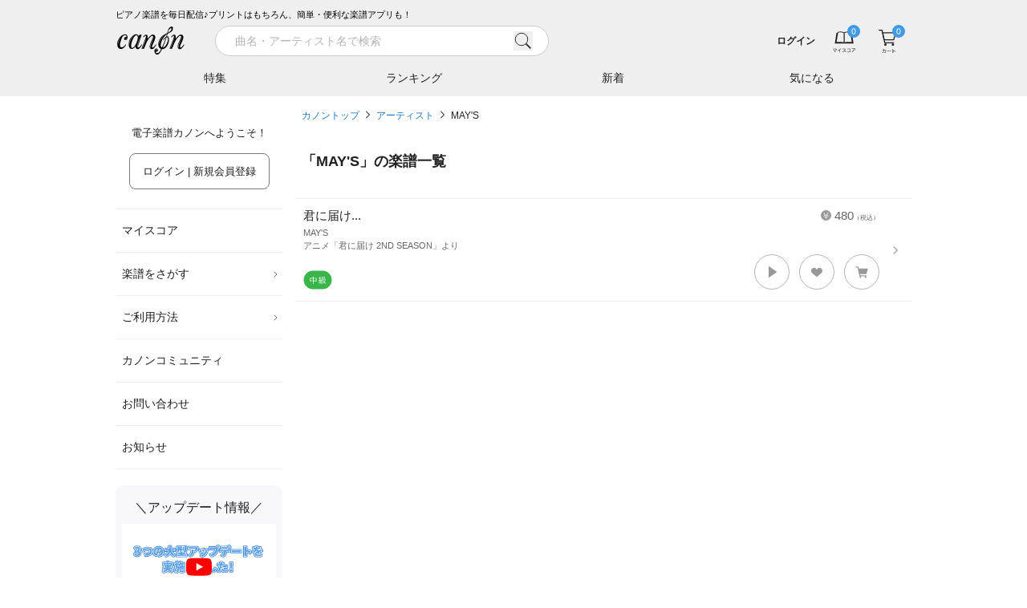

--- FILE ---
content_type: text/html; charset=utf-8
request_url: https://www.canon-score.com/artists/699
body_size: 9170
content:
<!DOCTYPE html><html lang="ja"><head><meta charSet="utf-8" data-next-head=""/><meta name="viewport" content="width=device-width,initial-scale=1.0,user-scalable=no,interactive-widget=resizes-content" data-next-head=""/><title data-next-head="">アーティスト「MAY&#x27;S」のピアノ楽譜 - 電子楽譜カノン</title><meta name="description" content="アーティスト「MAY&#x27;S」のピアノ楽譜は1曲あります。君に届け...（ソロ / 中級）。紙にプリント&amp;楽譜アプリで移調や再生も。無料で試聴できます。" data-next-head=""/><meta property="fb:app_id" content="101420457339731" data-next-head=""/><meta property="og:type" content="article" data-next-head=""/><meta property="og:url" content="https://www.canon-score.com/artists/699" data-next-head=""/><meta property="og:title" content="アーティスト「MAY&#x27;S」のピアノ楽譜 - 電子楽譜カノン" data-next-head=""/><meta property="og:image" content="https://cdn.canon-score.com/fe/img/ogp_190821.png" data-next-head=""/><meta property="og:description" content="アーティスト「MAY&#x27;S」のピアノ楽譜は1曲あります。君に届け...（ソロ / 中級）。紙にプリント&amp;楽譜アプリで移調や再生も。無料で試聴できます。" data-next-head=""/><meta name="twitter:card" content="summary" data-next-head=""/><meta name="twitter:site" content="@canon_score" data-next-head=""/><meta name="twitter:title" content="アーティスト「MAY&#x27;S」のピアノ楽譜 - 電子楽譜カノン" data-next-head=""/><meta name="twitter:description" content="アーティスト「MAY&#x27;S」のピアノ楽譜は1曲あります。君に届け...（ソロ / 中級）。紙にプリント&amp;楽譜アプリで移調や再生も。無料で試聴できます。" data-next-head=""/><link rel="canonical" href="https://www.canon-score.com/artists/699" data-next-head=""/><meta name="apple-mobile-web-app-title" content="カノン"/><link rel="apple-touch-icon" sizes="192x192" href="/apple-touch-icon.png"/><link rel="icon" href="/favicon.ico"/><link rel="preload" href="/_next/static/css/edb701671bf58df0.css" as="style"/><script type="application/ld+json" data-next-head="">{"@context":"http://schema.org","@type":"BreadcrumbList","itemListElement":[{"@type":"ListItem","position":1,"name":"カノントップ","item":"https://www.canon-score.com/"},{"@type":"ListItem","position":2,"name":"アーティスト","item":"https://www.canon-score.com/artists"},{"@type":"ListItem","position":3,"name":"MAY'S","item":"https://www.canon-score.com/artists/699"}]}</script><link rel="stylesheet" href="/_next/static/css/edb701671bf58df0.css" data-n-g=""/><noscript data-n-css=""></noscript><script defer="" noModule="" src="/_next/static/chunks/polyfills-42372ed130431b0a.js"></script><script src="/_next/static/chunks/webpack-ce3140c673c45e1d.js" defer=""></script><script src="/_next/static/chunks/framework-ce757b396f77691a.js" defer=""></script><script src="/_next/static/chunks/main-9e13c342207a0800.js" defer=""></script><script src="/_next/static/chunks/pages/_app-ef61f911f679fb33.js" defer=""></script><script src="/_next/static/chunks/4601-c758339f45159d72.js" defer=""></script><script src="/_next/static/chunks/pages/artists/%5Bslug%5D-8b283bbb9c5650e5.js" defer=""></script><script src="/_next/static/14qder_mmq7ERMUTWZ42-/_buildManifest.js" defer=""></script><script src="/_next/static/14qder_mmq7ERMUTWZ42-/_ssgManifest.js" defer=""></script><style id="__jsx-2183883309">input.jsx-2183883309::-webkit-input-placeholder{font-size:14px;}input.jsx-2183883309::-moz-placeholder{font-size:14px;}input.jsx-2183883309:-ms-input-placeholder{font-size:14px;}input.jsx-2183883309::placeholder{font-size:14px;}</style></head><body><script>0</script><link rel="preload" as="image" href="https://cdn.canon-score.com/fe/img/bar_btn_menu.svg"/><link rel="preload" as="image" href="https://cdn.canon-score.com/fe/img/logo_header_brk_88.svg"/><link rel="preload" as="image" href="https://cdn.canon-score.com/fe/img/bar_search_gry.svg"/><link rel="preload" as="image" href="https://cdn.canon-score.com/fe/img/bar_btn_myscore.svg"/><link rel="preload" as="image" href="https://cdn.canon-score.com/fe/img/bar_btn_myscore_hv.svg"/><link rel="preload" as="image" href="https://cdn.canon-score.com/fe/img/badges/header_number_00.svg"/><link rel="preload" as="image" href="https://cdn.canon-score.com/fe/img/bar_mouseover_myscore.svg"/><link rel="preload" as="image" href="https://cdn.canon-score.com/fe/img/bar_btn_cart.svg"/><link rel="preload" as="image" href="https://cdn.canon-score.com/fe/img/bar_btn_cart_hv.svg"/><link rel="preload" as="image" href="https://cdn.canon-score.com/fe/img/bar_mouseover_cart.svg"/><link rel="preload" as="image" href="https://cdn.canon-score.com/fe/img/gmenu_arrow_pc.svg"/><link rel="preload" as="image" href="https://cdn.canon-score.com/fe/img/menu_icon_triangle_blk.svg"/><link rel="preload" as="image" href="https://cdn.canon-score.com/fe/img/gmenu_close.svg"/><link rel="preload" as="image" href="https://cdn.canon-score.com/fe/img/breadcrumbs_arrow.svg"/><link rel="preload" as="image" href="https://cdn.canon-score.com/fe/img/score_en.svg"/><link rel="preload" as="image" href="https://cdn.canon-score.com/fe/img/ic36_level04.svg"/><link rel="preload" as="image" href="https://cdn.canon-score.com/fe/img/score_scorelist_heart_gry1.svg"/><link rel="preload" as="image" href="https://cdn.canon-score.com/fe/img/icon_tooltip_gry.svg"/><link rel="preload" as="image" href="https://cdn.canon-score.com/fe/img/score_scorelist_cart_gry1.svg"/><link rel="preload" as="image" href="https://cdn.canon-score.com/fe/img/footer_btn_accordion_open.svg"/><link rel="preload" as="image" href="https://cdn.canon-score.com/fe/img/icon_otherpage_gry.svg"/><link rel="preload" as="image" href="https://cdn.canon-score.com/fe/img/sns_link_line_gry.svg"/><link rel="preload" as="image" href="https://cdn.canon-score.com/fe/img/sns_link_facebook_gry.svg"/><link rel="preload" as="image" href="https://cdn.canon-score.com/fe/img/sns_link_youtube_gry.svg"/><link rel="preload" as="image" href="https://cdn.canon-score.com/fe/img/sns_link_x_gry.svg"/><link rel="preload" as="image" href="https://cdn.canon-score.com/fe/img/sns_link_instagram_gry.svg"/><div id="__next"><div class="break-words text-base text-gray-500"><header id="js-header" class="header fixed z-30 shadow-md inset-x-0 top-0"><div class="bg-gray-120 sm:pt-2.5"><div class="mx-auto max-w-screen-lg"><div class="ml-4 lg:ml-0 text-3xs text-black hidden sm:block">ピアノ楽譜を毎日配信♪プリントはもちろん、簡単・便利な楽譜アプリも！</div><div class="flex h-12.5 items-center bg-gray-120"><a href="#" id="js-sidebar-toggle" class="ml-2 flex-none p-2 lg:hidden"><img src="https://cdn.canon-score.com/fe/img/bar_btn_menu.svg" alt="メニュー" width="24" height="24" class="pointer-events-none"/></a><a class="flex-none" href="/"><img src="https://cdn.canon-score.com/fe/img/logo_header_brk_88.svg" alt="電子楽譜カノン" width="88" height="44" class="ml-0.5 lg:ml-0"/></a><div class="bg-gray-120 absolute -z-1 pt-px transition-transform duration-300 ease-out inset-x-0 bottom-0 transform-translate-y-full-1 lg:transform-none lg:static lg:z-auto lg:ml-7 lg:flex-1 lg:pt-0 lg:transition-none"><div class="lg:hidden"></div><div><div class="lg:transition-width lg:duration-300 lg:ease-in-out lg:w-120"><form class="relative w-full px-4 lg:px-2 lg:py-1.25" action="/scores/search"><div class="flex items-center"><div class="jsx-2183883309 relative flex-1"><input type="search" style="font-family:system-ui" placeholder="曲名・アーティスト名で検索" required="" class="jsx-2183883309 block appearance-none rounded-full bg-white bg-none text-base border border-gray-150 py-1.75 pl-6 pr-12 text-gray-800 placeholder-gray-200 w-full focus:outline-none" value=""/><button type="button" class="jsx-2183883309 -transform-translate-y-1/2 absolute right-5 top-1/2"><img src="https://cdn.canon-score.com/fe/img/bar_search_gry.svg" width="24" height="24" alt="検索" class="jsx-2183883309 inline-block align-top"/></button></div><a href="#" class="group ml-3 h-9 w-9 flex-none p-2 hidden lg:invisible lg:inline-block"><span class="inline-block h-5 w-5 bg-left bg-no-repeat group-hover:bg-right" style="background-image:url(https://cdn.canon-score.com/fe/img/search_btn_close_brk.svg);background-size:200% 100%"></span></a></div></form></div></div><div class="lg:absolute lg:-z-1 lg:bg-gray-120 lg:transition-transform lg:duration-300 lg:ease-out lg:inset-x-0 lg:bottom-0 lg:transform-translate-y-full-1"><div class="hidden lg:block"></div><div class="mx-auto max-w-screen-lg"><ul class="flex"><li class="min-w-0 flex-1 text-center"><a class="group relative block w-full truncate px-px py-3 text-sm text-gray-800 hover:opacity-70" href="/features">特集<span class="absolute w-full transform border-b-2 border-blue-550 transition ease-in-out bottom-0 left-0 scale-x-0 group-focus:scale-x-100 duration-300"></span></a></li><li class="min-w-0 flex-1 text-center"><a class="group relative block w-full truncate px-px py-3 text-sm text-gray-800 hover:opacity-70" href="/ranking">ランキング<span class="absolute w-full transform border-b-2 border-blue-550 transition ease-in-out bottom-0 left-0 scale-x-0 group-focus:scale-x-100 duration-300"></span></a></li><li class="min-w-0 flex-1 text-center"><a class="group relative block w-full truncate px-px py-3 text-sm text-gray-800 hover:opacity-70" href="/new_releases">新着<span class="absolute w-full transform border-b-2 border-blue-550 transition ease-in-out bottom-0 left-0 scale-x-0 group-focus:scale-x-100 duration-300"></span></a></li><li class="min-w-0 flex-1 text-center"><a class="group relative block w-full truncate px-px py-3 text-sm text-gray-800 hover:opacity-70" href="/clips">気になる<span class="absolute w-full transform border-b-2 border-blue-550 transition ease-in-out bottom-0 left-0 scale-x-0 group-focus:scale-x-100 duration-300"></span></a></li></ul></div></div></div><div class="relative flex min-w-0 flex-1 items-center lg:ml-auto lg:flex-none"><div class="group ml-auto min-w-0 max-w-40 flex-1 py-0.5 pl-3 text-right lg:inline-block"><a class="inline-block max-w-full p-2 align-middle text-4xs font-bold text-gray-800 hover:text-gray-400 sm:text-2xs" href="/login"><span class="brak-all block truncate">ログイン</span></a></div><ul class="relative flex flex-none"><li class="group"><a class="group relative block px-3 text-gray-500" href="/my_scores"><img src="https://cdn.canon-score.com/fe/img/bar_btn_myscore.svg" alt="マイスコア" width="32" height="32" class="inline-block group-hover:hidden"/><img src="https://cdn.canon-score.com/fe/img/bar_btn_myscore_hv.svg" alt="マイスコア" width="32" height="32" class="hidden group-hover:inline-block"/><img class="pointer-events-none absolute inline-block rounded-full bg-blue-500 -top-1 right-2" src="https://cdn.canon-score.com/fe/img/badges/header_number_00.svg" alt="0" width="16" height="16"/></a><a href="/my_scores"><div class="z-10 rounded-xl bg-white text-center shadow-lg transform-translate-y-full absolute -bottom-1 right-0 hidden w-68 px-5 pb-9 pt-11 lg:group-hover:block"><img src="https://cdn.canon-score.com/fe/img/bar_mouseover_myscore.svg" width="40" height="40" alt="" class="inline-block"/><div class="text-xs"><div class="mt-4 text-gray-900">購入した楽譜は<br/>マイスコアに保存されます</div></div></div></a></li><li class="group"><a class="group relative block px-3 text-gray-500" href="/cart"><img src="https://cdn.canon-score.com/fe/img/bar_btn_cart.svg" alt="カート" width="32" height="32" class="inline-block group-hover:hidden"/><img src="https://cdn.canon-score.com/fe/img/bar_btn_cart_hv.svg" alt="カート" width="32" height="32" class="hidden group-hover:inline-block"/><img class="pointer-events-none absolute inline-block rounded-full bg-blue-500 -top-1 right-2" src="https://cdn.canon-score.com/fe/img/badges/header_number_00.svg" alt="0" width="16" height="16"/></a><a href="/cart"><div class="z-10 rounded-xl bg-white text-center shadow-lg transform-translate-y-full absolute -bottom-1 right-0 hidden w-68 px-5 pb-9 pt-11 lg:group-hover:block"><img src="https://cdn.canon-score.com/fe/img/bar_mouseover_cart.svg" width="40" height="40" alt="" class="inline-block"/><div class="text-xs"><div class="mt-4 text-gray-900">カートに入れた楽譜が<br/>表示されます</div></div></div></a></li></ul></div></div></div></div></header><div class="mx-auto max-w-screen-lg"><div class="pt-36.5 sm:pt-43 lg:pt-33 lg:flex"><div class="fixed z-40 inset-0 lg:static lg:z-20 lg:flex-none pointer-events-none lg:pointer-events-auto"><div class="absolute bg-black opacity-0 transition-opacity duration-300 inset-0 lg:hidden"></div><div class="absolute flex max-w-full+4 border-l-16 border-white inset-y-0 -left-4 transition-transform duration-300 ease-in-out-elastic lg:static lg:mr-4 lg:block lg:w-52 lg:border-none lg:transition-none -transform-translate-x-full lg:transform-translate-0"><div class="w-80 flex-1 overflow-auto bg-white lg:w-auto lg:overflow-visible"><div class="py-6 text-xs text-gray-900"><p class="text-center">電子楽譜カノンへようこそ！</p><p class="mt-4 text-center"><a class="inline-block max-w-full overflow-hidden rounded-lg border text-center align-middle transition-colors duration-200 ease-out border-blue-500 bg-blue-500 px-4 py-3 text-xs text-white lg:border-gray-400 lg:bg-white lg:text-gray-900 hover:border-blue-500 hover:bg-blue-500 hover:text-white focus:border-blue-500 focus:bg-blue-500 focus:text-white" href="/login">ログイン | 新規会員登録<span class="lg:hidden"> (無料)</span></a></p></div><ul class="px-2 text-sm text-gray-900 lg:px-0"><li class="relative border-b border-gray-120 hover:bg-gray-50 border-t"><a class="block px-2 py-4" href="/my_scores">マイスコア</a></li><li class="relative border-b border-gray-120 hover:bg-gray-50"><a class="relative block py-4 pl-2 pr-4.5" href="#">楽譜をさがす<img class="-transform-translate-y-1/2 absolute right-1 top-1/2" src="https://cdn.canon-score.com/fe/img/gmenu_arrow_pc.svg" width="10" height="10" alt=""/></a><ul class="w-60 rounded-lg bg-white py-3 shadow-md transform-translate-x-full absolute z-40 -top-3 right-2500"><li><a class="block px-8 py-2.5 hover:bg-gray-50" href="/ranking">人気ランキング</a></li><li><a class="block px-8 py-2.5 hover:bg-gray-50" href="/new_releases">新着の楽譜</a></li><li><a class="block px-8 py-2.5 hover:bg-gray-50" href="/features">特集</a></li><li><a href="#" class="block px-8 py-2.5 hover:bg-gray-50">条件でさがす</a></li><li><a class="block px-8 py-2.5 hover:bg-gray-50" href="/genres">音楽ジャンル</a></li><li><a class="block px-8 py-2.5 hover:bg-gray-50" href="/levels">難易度でさがす</a></li><li><a class="block px-8 py-2.5 hover:bg-gray-50" href="/styles">演奏形態でさがす</a></li><li><a class="block px-8 py-2.5 hover:bg-gray-50" href="/upcomings">まもなく配信</a></li><li><a class="block px-8 py-2.5 hover:bg-gray-50" href="/requests/new">配信リクエスト</a></li></ul></li><li class="relative border-b border-gray-120 hover:bg-gray-50"><a class="relative block py-4 pl-2 pr-4.5" href="#">ご利用方法<img class="-transform-translate-y-1/2 absolute right-1 top-1/2" src="https://cdn.canon-score.com/fe/img/gmenu_arrow_pc.svg" width="10" height="10" alt=""/></a><ul class="w-60 rounded-lg bg-white py-3 shadow-md transform-translate-x-full absolute z-40 -top-3 right-2500"><li><a class="block px-8 py-2.5 hover:bg-gray-50" href="/usage">ご利用方法</a></li><li><a class="block px-8 py-2.5 hover:bg-gray-50" href="/plans">お得な月額プラン</a></li><li><a class="block px-8 py-2.5 hover:bg-gray-50" href="/about">はじめてのお客様</a></li><li><a class="block px-8 py-2.5 hover:bg-gray-50" href="/faq">よくあるご質問</a></li><li><a class="block px-8 py-2.5 hover:bg-gray-50" href="/viewer_app">カノン公式楽譜アプリ</a></li><li><a class="block px-8 py-2.5 hover:bg-gray-50" href="/selecting_scores">楽譜選びのポイント</a></li></ul></li><li class="relative border-b border-gray-120 hover:bg-gray-50"><a class="block px-2 py-4" href="/community">カノンコミュニティ</a></li><li class="relative border-b border-gray-120 hover:bg-gray-50"><a class="block px-2 py-4" href="/support">お問い合わせ</a></li><li class="relative border-b border-gray-120 hover:bg-gray-50"><a class="block px-2 py-4" href="/information">お知らせ</a></li></ul><div class="mx-2 mt-5 rounded-lg bg-purple-50 px-2 py-4 lg:mx-0"><div class="text-center text-lg text-gray-900">＼アップデート情報／</div><div class="mt-2"><button class="hover-to-shine relative block w-full pt-9/16"><img src="https://cdn.canon-score.com/fe/img/250806_updates_1280x720.jpg" alt="アプリ更新情報" width="320" height="180" class="absolute h-full w-full object-cover left-0 top-0" loading="lazy"/><img src="https://cdn.canon-score.com/fe/img/str_btn_youtube_play.svg" alt="" width="44" height="32" class="-transform-translate-1/2 absolute w-1/6 left-1/2 top-1/2" loading="lazy"/></button></div></div><div class="mx-2 mt-4 rounded-lg bg-purple-50 px-4 pb-5 pt-4 text-gray-800 lg:mx-0"><div class="text-center text-lg text-gray-900">今日はなんの日？</div><div class="mt-3 text-sm lg:text-2xs">1<!-- -->月<!-- -->18<!-- -->日(<!-- -->日<!-- -->)は</div><div class="mt-0.75 rounded-lg bg-white py-2 text-center text-2lg text-orange-500 lg:text-sm">都バスの日</div><div class="mt-3.5 text-sm lg:text-2xs">というわけで、本日の一曲！</div><ul class="mt-1.25"><li class="relative pl-3"><img src="https://cdn.canon-score.com/fe/img/menu_icon_triangle_blk.svg" alt="" width="4" height="8" class="-transform-translate-y-1/2 absolute left-0 top-1/2"/><a class="inline-block py-1.25 text-base text-blue-550 hover:text-blue-450 lg:text-xs" href="/scores/646">ねこバス</a></li></ul></div><div class="px-5 pb-8 lg:px-2"><a class="hover-to-shine mt-8 block overflow-hidden rounded-lg lg:mt-5" href="/annual_ranking/2025"><img src="https://cdn.canon-score.com/fe/img/bn_side_grandprix2025.jpg" alt="最も演奏された楽曲グランプリ2025" width="424" height="190" loading="lazy"/></a><a class="hover-to-shine mt-8 block overflow-hidden rounded-lg lg:mt-5" href="/plans"><img src="https://cdn.canon-score.com/fe/img/bn_side_monthly.jpg" alt="1曲あたり140円 たくさん購入する方は月額プランが断然お得！" width="424" height="190" loading="lazy"/></a><a class="hover-to-shine mt-8 block overflow-hidden rounded-lg lg:mt-5" href="/viewer_app"><img src="https://cdn.canon-score.com/fe/img/bn_side_app.jpg" alt="カノン公式楽譜アプリ" width="424" height="190" loading="lazy"/></a><a class="hover-to-shine mt-8 block overflow-hidden rounded-lg lg:mt-5" href="/selecting_scores"><img src="https://cdn.canon-score.com/fe/img/bn_side_point.jpg" alt="楽譜えらびのポイント" width="424" height="190" loading="lazy"/></a><a class="hover-to-shine mt-8 block overflow-hidden rounded-lg lg:mt-5" href="/promotion_posting_videos"><img src="https://cdn.canon-score.com/fe/img/bn_side_posting.jpg" alt="演奏動画をカノンに投稿しよう！" width="424" height="190" loading="lazy"/></a><a target="_blank" rel="noopener" href="https://www.funtap.co.jp/recruit" class="hover-to-shine mt-8 block overflow-hidden rounded-lg lg:mt-5"><img src="https://cdn.canon-score.com/fe/img/bn_side_recruit_2027.png" alt="RECRUIT 2027 自分と、だれかをハッピーに。" width="424" height="190" loading="lazy"/></a></div></div><div class="flex-none lg:hidden invisible"><a class="m-2 inline-block" href="#"><img src="https://cdn.canon-score.com/fe/img/gmenu_close.svg" width="32" height="32" alt="とじる"/></a></div></div></div><div class="min-h-100 px-2 pb-3 lg:flex-1" style="min-width:1em"><ol class="mb-8 text-2xs leading-loose"><li class="inline"><a class="text-blue-550 focus:underline hover:underline" href="/">カノントップ</a><img class="mx-2 inline-block align-baseline" src="https://cdn.canon-score.com/fe/img/breadcrumbs_arrow.svg" width="5" height="10" alt="&gt;"/></li><li class="inline"><a class="text-blue-550 focus:underline hover:underline" href="/artists">アーティスト</a><img class="mx-2 inline-block align-baseline" src="https://cdn.canon-score.com/fe/img/breadcrumbs_arrow.svg" width="5" height="10" alt="&gt;"/></li><li class="inline"><a class="text-gray-800 focus:underline hover:underline" href="/artists/699">MAY&#x27;S</a></li></ol><h1 class="text-xl font-bold text-gray-800 mb-8">「<!-- -->MAY&#x27;S<!-- -->」の楽譜一覧</h1><ul class="borderedList -mx-2"><li class="group relative"><span class="absolute block h-3.5 w-2 -translate-y-1/2 bg-left bg-no-repeat right-4 top-1/2 group-hover:bg-right" style="background-image:url(https://cdn.canon-score.com/fe/img/score_arrow.svg);background-size:200% 100%"></span><a class="score p-2.5 pr-10" href="/scores/910"><div class="score__body break-all"><span class="score__price"><img src="https://cdn.canon-score.com/fe/img/score_en.svg" width="13" height="13" alt="¥"/>480<span style="font-size:8px">（税込）</span></span><div class="score__title">君に届け...</div><div class="score__artist">MAY&#x27;S</div><div class="score__tieup">アニメ「君に届け 2ND SEASON」より</div></div><div class="flex flex-wrap-reverse justify-end pb-1 pt-0.75"><div class="mt-auto flex flex-wrap items-center mr-auto pt-0.75 flex-none"><span class="mr-1 inline-block w-9 flex-none"><img src="https://cdn.canon-score.com/fe/img/ic36_level04.svg" alt="中級" width="36" height="24"/></span><span class="mr-1 inline-block w-9 flex-none"></span><span class="mr-1 inline-block w-9 flex-none"></span></div><div class="flex flex-none items-center"><span class="group relative inline-block h-11 w-11 cursor-pointer rounded-full border-0.5 border-gray-200 bg-white focus-visible:shadow-button hover:shadow-button" role="button" aria-label="試聴する"><span class="absolute inline-block h-4.5 w-4.5 -translate-x-1/2 -translate-y-1/2 transform left-1/2 top-1/2 bg-cover bg-left bg-no-repeat group-focus-visible:bg-right group-hover:bg-right" style="background-image:url(https://cdn.canon-score.com/fe/img/score_listening.svg)"></span></span><span class="relative inline-block h-11 w-11 border-0.5 border-gray-200 ml-3 cursor-pointer rounded-full bg-white hover:shadow-button group-button" role="button" aria-label="気になる！"><img src="https://cdn.canon-score.com/fe/img/score_scorelist_heart_gry1.svg" alt="" width="18" height="18" class="absolute -translate-x-1/2 -translate-y-1/2 left-1/2 top-1/2"/><span class="pointer-events-none absolute -translate-x-1/2 -translate-y-full -top-3 left-1/2 whitespace-nowrap rounded bg-gray-550 py-1.25 pl-3 pr-2 text-center text-2xs text-white hidden">気になる！<span class="absolute -translate-x-1/2 translate-y-full bottom-0 left-1/2"><img src="https://cdn.canon-score.com/fe/img/icon_tooltip_gry.svg" alt="" width="10" height="8"/></span></span></span><span class="relative inline-block h-11 w-11 border-0.5 border-gray-200 ml-3 cursor-pointer rounded-full bg-white hover:shadow-button group-button" role="button" aria-label="カート"><img src="https://cdn.canon-score.com/fe/img/score_scorelist_cart_gry1.svg" alt="" width="18" height="18" class="absolute -translate-x-1/2 -translate-y-1/2 left-1/2 top-1/2"/></span></div></div></a></li></ul></div></div></div><footer class="mt-10 bg-gray-120"><div class="pt-4"><div class="mx-auto max-w-screen-lg"><div class="p-2 lg:px-0"><div class="px-2 md:flex"><div class="md:flex-1"><div class=""><div class="relative flex items-center py-4 text-gray-800 md:cursor-text"><span class="flex-1"><button class="-m-2 p-2">マイメニュー</button></span><span class="flex-none pr-2 md:hidden"><button class="-m-2 inline-block p-2"><img src="https://cdn.canon-score.com/fe/img/footer_btn_accordion_open.svg" class="pointer-events-none" width="13" height="13" alt="開く"/></button></span></div><ul class="transform-height overflow-y-hidden duration-200 ease-out" style="height:0"><li class="mb-3"><a class="text-sm md:text-xs text-gray-800 md:text-gray-500 hover:text-gray-300" href="/my_scores">マイスコア</a></li><li class="mb-3"><a class="text-sm md:text-xs text-gray-800 md:text-gray-500 hover:text-gray-300" href="/login">ログイン / 会員登録（無料）</a></li><li class="mb-3"><a class="text-sm md:text-xs text-gray-800 md:text-gray-500 hover:text-gray-300" href="/account">退会はこちら</a></li></ul></div></div><div class="md:flex-1"><div class=""><div class="relative flex items-center py-4 text-gray-800 md:cursor-text"><span class="flex-1"><button class="-m-2 p-2">楽譜ストア</button></span><span class="flex-none pr-2 md:hidden"><button class="-m-2 inline-block p-2"><img src="https://cdn.canon-score.com/fe/img/footer_btn_accordion_open.svg" class="pointer-events-none" width="13" height="13" alt="開く"/></button></span></div><ul class="transform-height overflow-y-hidden duration-200 ease-out" style="height:0"><li class="mb-3"><a class="text-sm md:text-xs text-gray-800 md:text-gray-500 hover:text-gray-300" href="/artists">アーティスト一覧</a></li><li class="mb-3"><a class="text-sm md:text-xs text-gray-800 md:text-gray-500 hover:text-gray-300" href="/songs">楽曲一覧</a></li><li class="mb-3"><a class="text-sm md:text-xs text-gray-800 md:text-gray-500 hover:text-gray-300" href="/levels">難易度別に探す</a></li><li class="mb-3"><a class="text-sm md:text-xs text-gray-800 md:text-gray-500 hover:text-gray-300" href="/features">特集</a></li><li class="mb-3"><a class="text-sm md:text-xs text-gray-800 md:text-gray-500 hover:text-gray-300" href="/upcomings">まもなく配信</a></li><li class="mb-3"><a class="text-sm md:text-xs text-gray-800 md:text-gray-500 hover:text-gray-300" href="/scores/with_fingerings">指番号対応の楽譜</a></li></ul></div></div><div class="md:flex-1"><div class="hidden md:block"><div class="relative flex items-center py-4 text-gray-800 md:cursor-text"><span class="flex-1"><button class="-m-2 p-2">カノンについて</button></span><span class="flex-none pr-2 md:hidden"><button class="-m-2 inline-block p-2"><img src="https://cdn.canon-score.com/fe/img/footer_btn_accordion_open.svg" class="pointer-events-none" width="13" height="13" alt="開く"/></button></span></div><ul class="transform-height overflow-y-hidden duration-200 ease-out" style="height:0"><li class="mb-3"><a class="text-sm md:text-xs text-gray-800 md:text-gray-500 hover:text-gray-300" href="/usage">ご利用方法</a></li><li class="mb-3"><a class="text-sm md:text-xs text-gray-800 md:text-gray-500 hover:text-gray-300" href="/plans">月額プラン</a></li><li class="mb-3"><a class="text-sm md:text-xs text-gray-800 md:text-gray-500 hover:text-gray-300" href="/about">はじめてのお客様</a></li><li class="mb-3"><a class="text-sm md:text-xs text-gray-800 md:text-gray-500 hover:text-gray-300" href="/faq">よくあるご質問</a></li></ul></div></div><div class="md:flex-1"><div class=""><div class="relative flex items-center py-4 text-gray-800 md:cursor-text"><span class="flex-1"><button class="-m-2 p-2">人気ジャンル</button></span><span class="flex-none pr-2 md:hidden"><button class="-m-2 inline-block p-2"><img src="https://cdn.canon-score.com/fe/img/footer_btn_accordion_open.svg" class="pointer-events-none" width="13" height="13" alt="開く"/></button></span></div><ul class="transform-height overflow-y-hidden duration-200 ease-out" style="height:0"><li class="mb-3"><a class="text-sm md:text-xs text-gray-800 md:text-gray-500 hover:text-gray-300" href="/scores/search/%E9%80%A3%E5%BC%BE">連弾</a></li><li class="mb-3"><a class="text-sm md:text-xs text-gray-800 md:text-gray-500 hover:text-gray-300" href="/scores/search/%E3%82%AF%E3%83%A9%E3%82%B7%E3%83%83%E3%82%AF">クラシック</a></li><li class="mb-3"><a class="text-sm md:text-xs text-gray-800 md:text-gray-500 hover:text-gray-300" href="/scores/search/%E4%BF%9D%E8%82%B2">保育</a></li><li class="mb-3"><a class="text-sm md:text-xs text-gray-800 md:text-gray-500 hover:text-gray-300" href="/scores/search/%E3%82%B8%E3%83%96%E3%83%AA">ジブリ</a></li><li class="mb-3"><a class="text-sm md:text-xs text-gray-800 md:text-gray-500 hover:text-gray-300" href="/scores/search/%E7%99%BA%E8%A1%A8%E4%BC%9A">発表会</a></li></ul></div></div><div class="md:flex-1"><div class=""><div class="relative flex items-center py-4 text-gray-800 md:cursor-text"><span class="flex-1"><button class="-m-2 p-2">人気アーティスト</button></span><span class="flex-none pr-2 md:hidden"><button class="-m-2 inline-block p-2"><img src="https://cdn.canon-score.com/fe/img/footer_btn_accordion_open.svg" class="pointer-events-none" width="13" height="13" alt="開く"/></button></span></div><ul class="transform-height overflow-y-hidden duration-200 ease-out" style="height:0"><li class="mb-3"><a class="text-sm md:text-xs text-gray-800 md:text-gray-500 hover:text-gray-300" href="/artists/1932">藤井風</a></li><li class="mb-3"><a class="text-sm md:text-xs text-gray-800 md:text-gray-500 hover:text-gray-300" href="/artists/mrsgreenapple">Mrs. GREEN APPLE</a></li><li class="mb-3"><a class="text-sm md:text-xs text-gray-800 md:text-gray-500 hover:text-gray-300" href="/artists/yorushika">ヨルシカ</a></li><li class="mb-3"><a class="text-sm md:text-xs text-gray-800 md:text-gray-500 hover:text-gray-300" href="/artists/yoasobi">YOASOBI</a></li><li class="mb-3"><a class="text-sm md:text-xs text-gray-800 md:text-gray-500 hover:text-gray-300" href="/artists/joehisaishi">久石譲</a></li></ul></div></div><div class="md:hidden"><div class=""><div class="relative flex items-center py-4 text-gray-800 md:cursor-text"><span class="flex-1"><button class="-m-2 p-2">会社概要・規約</button></span><span class="flex-none pr-2 md:hidden"><button class="-m-2 inline-block p-2"><img src="https://cdn.canon-score.com/fe/img/footer_btn_accordion_open.svg" class="pointer-events-none" width="13" height="13" alt="開く"/></button></span></div><ul class="transform-height overflow-y-hidden duration-200 ease-out" style="height:0"><li class="mb-3"><a target="_blank" rel="noopener" href="https://www.funtap.co.jp/" class="text-sm md:text-xs text-gray-800 md:text-gray-500 hover:text-gray-300">会社概要<img src="https://cdn.canon-score.com/fe/img/icon_otherpage_gry.svg" alt="" width="13" height="13" class="pointer-events-none mb-0.5 ml-2 inline-block"/></a></li><li class="mb-3"><a target="_blank" rel="noopener" href="https://www.funtap.co.jp/recruit" class="text-sm md:text-xs text-gray-800 md:text-gray-500 hover:text-gray-300">採用情報<img src="https://cdn.canon-score.com/fe/img/icon_otherpage_gry.svg" alt="" width="13" height="13" class="pointer-events-none mb-0.5 ml-2 inline-block"/></a></li><li class="mb-3"><a class="text-sm md:text-xs text-gray-800 md:text-gray-500 hover:text-gray-300" href="/policies/terms">利用規約</a></li><li class="mb-3"><a class="text-sm md:text-xs text-gray-800 md:text-gray-500 hover:text-gray-300" href="/policies/privacy">プライバシーポリシー</a></li><li class="mb-3"><a class="text-sm md:text-xs text-gray-800 md:text-gray-500 hover:text-gray-300" href="/asct">特定商取引法の表示</a></li><li class="mb-3"><a class="text-sm md:text-xs text-gray-800 md:text-gray-500 hover:text-gray-300" href="/licenses">著作権許諾番号</a></li><li class="mb-3"><a class="text-sm md:text-xs text-gray-800 md:text-gray-500 hover:text-gray-300" href="/sitemap">サイトマップ</a></li></ul></div></div></div><div class="mb-4 mt-6 hidden px-2 md:block"><span class="block border-t border-gray-140"></span><div class="flex flex-wrap items-center justify-center"><a target="_blank" rel="noopener" href="https://www.funtap.co.jp/" class="flex-none text-xs mt-3 hover:opacity-60">会社概要<img src="https://cdn.canon-score.com/fe/img/icon_otherpage_gry.svg" alt="" width="13" height="13" class="pointer-events-none mb-0.5 ml-2 inline-block"/></a><span class="mx-3 mt-3 inline-block h-3.5 flex-none border-l border-gray-140"></span><a target="_blank" rel="noopener" href="https://www.funtap.co.jp/recruit" class="flex-none text-xs mt-3 hover:opacity-60">採用情報<img src="https://cdn.canon-score.com/fe/img/icon_otherpage_gry.svg" alt="" width="13" height="13" class="pointer-events-none mb-0.5 ml-2 inline-block"/></a><span class="mx-3 mt-3 inline-block h-3.5 flex-none border-l border-gray-140"></span><a class="flex-none text-xs mt-3 hover:opacity-60" href="/policies/terms">利用規約</a><span class="mx-3 mt-3 inline-block h-3.5 flex-none border-l border-gray-140"></span><a class="flex-none text-xs mt-3 hover:opacity-60" href="/policies/privacy">プライバシーポリシー</a><span class="mx-3 mt-3 inline-block h-3.5 flex-none border-l border-gray-140"></span><a class="flex-none text-xs mt-3 hover:opacity-60" href="/asct">特定商取引法の表示</a><span class="mx-3 mt-3 inline-block h-3.5 flex-none border-l border-gray-140"></span><a class="flex-none text-xs mt-3 hover:opacity-60" href="/licenses">著作権許諾番号</a><span class="mx-3 mt-3 inline-block h-3.5 flex-none border-l border-gray-140"></span><a class="flex-none text-xs mt-3 hover:opacity-60" href="/sitemap">サイトマップ</a><span class="mx-3 mt-3 inline-block h-3.5 flex-none border-l border-gray-140 hidden"></span></div><span class="mt-3 block border-b border-gray-140"></span></div><div class="mb-5 mt-10 md:hidden"><div class="flex flex-wrap items-center justify-center text-sm"><a class="text-gray-800 hover:text-gray-800 focus:text-gray-800 mb-5 px-3 leading-none border-r border-gray-900" href="/usage">ご利用方法</a><a class="text-gray-800 hover:text-gray-800 focus:text-gray-800 mb-5 px-3 leading-none border-r border-gray-900" href="/about">初めてのお客様</a><a class="text-gray-800 hover:text-gray-800 focus:text-gray-800 mb-5 px-3 leading-none border-r border-gray-900" href="/information">お知らせ</a><a class="text-gray-800 hover:text-gray-800 focus:text-gray-800 mb-5 px-3 leading-none border-r border-gray-900" href="/plans">月額プラン</a><a class="text-gray-800 hover:text-gray-800 focus:text-gray-800 mb-5 px-3 leading-none border-r border-gray-900" href="/faq">よくあるご質問</a><a class="text-gray-800 hover:text-gray-800 focus:text-gray-800 mb-5 px-3 leading-none" href="/support">お問合せ</a></div></div></div></div></div><div class="bg-gray-120 py-2 text-white"><div class="mx-auto max-w-screen-lg"><div class="p-2"><div class="mb-3 flex flex-wrap items-center justify-center"><a class="px-4" href="/"><img src="https://cdn.canon-score.com/fe/img/logo_header_brk_88.svg" alt="Canon" width="88" height="44"/></a><span class="h-7.5 border-l border-gray-200 left-0 top-0"></span><div class="mt-1 px-4 text-gray-800">さあ、弾こう♪</div></div><div class="mb-3 text-center font-en-sans text-2xs text-gray-800">Copyright <!-- -->2026<!-- --> <a target="_blank" rel="noopener" href="https://www.funtap.co.jp/" class="focus:underline hover:underline">FunTap Co., Ltd.</a> <!-- -->All rights reserved.</div><ul class="-mx-2 -mt-1 flex flex-wrap justify-center"><li class="px-2 py-1"><a target="_blank" rel="noopener" href="http://nav.cx/2roWu6i"><img src="https://cdn.canon-score.com/fe/img/sns_link_line_gry.svg" alt="LINE" width="40" height="40"/></a></li><li class="px-2 py-1"><a target="_blank" rel="noopener" href="https://www.facebook.com/profile.php/?id=100057099609769"><img src="https://cdn.canon-score.com/fe/img/sns_link_facebook_gry.svg" alt="Facebook" width="40" height="40"/></a></li><li class="px-2 py-1"><a target="_blank" rel="noopener" href="https://www.youtube.com/channel/UCMXudRk9IcEsMHqCT0yT3HA"><img src="https://cdn.canon-score.com/fe/img/sns_link_youtube_gry.svg" alt="YouTube" width="40" height="40"/></a></li><li class="px-2 py-1"><a target="_blank" rel="noopener" href="https://www.twitter.com/CanonScore"><img src="https://cdn.canon-score.com/fe/img/sns_link_x_gry.svg" alt="X" width="40" height="40"/></a></li><li class="px-2 py-1"><a target="_blank" rel="noopener" href="https://www.instagram.com/canon_score/?igshid=YmMyMTA2M2Y%3D"><img src="https://cdn.canon-score.com/fe/img/sns_link_instagram_gry.svg" alt="Instagram" width="40" height="40"/></a></li></ul></div></div></div></footer></div></div><script id="__NEXT_DATA__" type="application/json">{"props":{"pageProps":{"slug":"699","initialReduxState":{"auth":{"isConfirmed":true,"confirmedAt":1768731476601},"artists":{"single":{"699":{"isRequesting":false,"data":{"id":699,"slug":"699","name":"MAY'S","nameKana":"めいず","scores":[{"id":910,"title":"君に届け...","titleKana":"きみにとどけ","artistName":"MAY'S","tieup":"アニメ「君に届け 2ND SEASON」より","level":4,"grade":null,"style":"ピアノ・ソロ","subStyle":null,"releaseDate":"2015-02-18","free":false,"price":480,"discount":0,"youtubeId":null,"hideTieupFromMeta":true,"hasFingerings":false,"m4aSampleSoundUrl":"https://cdn.canon-score.com/sounds/samples/100000910.m4a","oggSampleSoundUrl":"https://cdn.canon-score.com/sounds/samples/100000910.ogg","tags":[{"name":"アニメ"},{"name":"中級"},{"name":"MAY'S"}],"clipped":false,"inMyScores":false,"instruments":[],"instrumentList":[],"purchasableWithMonthlyPlan":true,"appStoreProductId":"price_480"}]},"fetchedAt":1768731476634,"status":200}},"list":{"isRequesting":false}},"popularGenres":{"list":{"isRequesting":false,"data":[{"name":"連弾"},{"name":"クラシック"},{"name":"保育"},{"name":"ジブリ"},{"name":"発表会"}],"fetchedAt":1768731476640,"status":200}},"carts":{"single":{"isRequesting":false,"data":{"orderItems":[],"invoice":{"scores":{"units":0,"amount":0},"planDiscount":{"units":0,"amount":0},"campaignDiscount":{"units":0,"amount":0},"total":{"amount":0}}},"fetchedAt":1768731476646,"status":200}},"anniversaries":{"single":{"isRequesting":false,"data":{"name":"都バスの日","scores":[{"id":646,"title":"ねこバス"}]},"fetchedAt":1768731476647,"status":200}},"popularArtists":{"list":{"isRequesting":false,"data":[{"id":1932,"slug":"1932","name":"藤井風","nameKana":"ふじいかぜ"},{"id":1650,"slug":"mrsgreenapple","name":"Mrs. GREEN APPLE","nameKana":"みせすぐりーんあっぷる"},{"id":1564,"slug":"yorushika","name":"ヨルシカ","nameKana":"よるしか"},{"id":1877,"slug":"yoasobi","name":"YOASOBI","nameKana":"よあそび"},{"id":27,"slug":"joehisaishi","name":"久石譲","nameKana":"ひさいしじょう"}],"fetchedAt":1768731476653,"status":200}},"pickedKeywords":{"list":{"isRequesting":false,"data":[{"keyword":"ダーリン"},{"keyword":"ぼくのたからもの"},{"keyword":"Soranji"},{"keyword":"満ちてゆく"},{"keyword":"人生のメリーゴーランド"},{"keyword":" IRIS OUT"},{"keyword":"トライ・エヴリシング"},{"keyword":"パッヘルベルのカノン"},{"keyword":"ともだちいいね"},{"keyword":"こたえあわせ"},{"keyword":"栄光の架橋"},{"keyword":"にじ"},{"keyword":"点描の唄"},{"keyword":"またね"},{"keyword":"JANE DOE"},{"keyword":"私"},{"keyword":"てをつなごう"},{"keyword":"きみイロ"},{"keyword":"君の願いが世界を輝かす"},{"keyword":"星に願いを"},{"keyword":"GOOD DAY"}],"fetchedAt":1768731476655,"status":200}},"myScores":{"list":{"meta":{"totalPages":1,"totalCount":1},"pages":{"1":{"isRequesting":false,"data":[{"id":26,"slug":"_sample26","scoreId":26,"title":"ノクターン第2番 変ホ長調","artistName":"F.Chopin","composerName":null,"writerName":null,"level":6,"grade":null,"style":"ピアノ・ソロ","subStyle":null,"free":true,"instrumentList":[],"instruments":[],"note":null,"thumbnailIsSet":false,"thumbnailUrl":"https://cdn.canon-score.com/images/my_scores/thumbnails/sample.jpg","hidden":false,"classicalMusic":true,"hasFingerings":true,"index":7,"addedAt":null,"updatedAt":"2025-07-27T11:49:45+09:00","filesUpdatedAt":"2025-02-05T17:31:00+09:00","purchasedAt":null,"viewerKey":"3f3c369ad4e77707d7c2"},{"id":7887,"slug":"_sample7887","scoreId":7887,"title":"花","artistName":"滝廉太郎","composerName":null,"writerName":null,"level":null,"grade":null,"style":"合唱","subStyle":"混声3部合唱","free":true,"instrumentList":[],"instruments":[],"note":null,"thumbnailIsSet":false,"thumbnailUrl":"https://cdn.canon-score.com/images/my_scores/thumbnails/sample.jpg","hidden":false,"classicalMusic":false,"hasFingerings":false,"index":6,"addedAt":null,"updatedAt":"2025-11-18T15:00:19+09:00","filesUpdatedAt":null,"purchasedAt":null,"viewerKey":"528f5f236d32f5805f73"},{"id":58,"slug":"_sample58","scoreId":58,"title":"エリーゼのために","artistName":"L.v.Beethoven","composerName":null,"writerName":null,"level":5,"grade":null,"style":"ピアノ・ソロ","subStyle":null,"free":true,"instrumentList":[],"instruments":[],"note":null,"thumbnailIsSet":false,"thumbnailUrl":"https://cdn.canon-score.com/images/my_scores/thumbnails/sample.jpg","hidden":false,"classicalMusic":true,"hasFingerings":true,"index":5,"addedAt":null,"updatedAt":"2024-02-19T15:07:59+09:00","filesUpdatedAt":"2024-02-19T15:07:59+09:00","purchasedAt":null,"viewerKey":"0f267902cce91a7d4254"},{"id":103,"slug":"_sample103","scoreId":103,"title":"メヌエット ト長調","artistName":"Christian Petzold","composerName":null,"writerName":null,"level":1,"grade":null,"style":"ピアノ・ソロ","subStyle":null,"free":true,"instrumentList":[],"instruments":[],"note":null,"thumbnailIsSet":false,"thumbnailUrl":"https://cdn.canon-score.com/images/my_scores/thumbnails/sample.jpg","hidden":false,"classicalMusic":true,"hasFingerings":true,"index":4,"addedAt":null,"updatedAt":"2024-02-16T18:26:27+09:00","filesUpdatedAt":"2024-02-16T18:26:27+09:00","purchasedAt":null,"viewerKey":"e34916985cc92ac5034d"},{"id":200,"slug":"_sample200","scoreId":200,"title":"ブルグミュラー25の練習曲15番 バラード","artistName":"F.Burgmuller","composerName":null,"writerName":null,"level":3,"grade":null,"style":"ピアノ・ソロ","subStyle":null,"free":true,"instrumentList":[],"instruments":[],"note":null,"thumbnailIsSet":false,"thumbnailUrl":"https://cdn.canon-score.com/images/my_scores/thumbnails/sample.jpg","hidden":false,"classicalMusic":true,"hasFingerings":true,"index":3,"addedAt":null,"updatedAt":"2025-04-04T10:14:14+09:00","filesUpdatedAt":"2025-04-03T18:56:00+09:00","purchasedAt":null,"viewerKey":"9f30018d61435bb20a9a"},{"id":275,"slug":"_sample275","scoreId":275,"title":"「ペール・ギュント」第1組曲より朝","artistName":"E.H.Grieg","composerName":null,"writerName":null,"level":5,"grade":null,"style":"ピアノ・ソロ","subStyle":null,"free":true,"instrumentList":[],"instruments":[],"note":null,"thumbnailIsSet":false,"thumbnailUrl":"https://cdn.canon-score.com/images/my_scores/thumbnails/sample.jpg","hidden":false,"classicalMusic":true,"hasFingerings":true,"index":2,"addedAt":null,"updatedAt":"2025-11-05T10:29:40+09:00","filesUpdatedAt":"2025-11-05T10:29:00+09:00","purchasedAt":null,"viewerKey":"54a86f24a0e98b5d4aed"},{"id":315,"slug":"_sample315","scoreId":315,"title":"Gavotte","artistName":"F.Gossec","composerName":null,"writerName":null,"level":4,"grade":null,"style":"ピアノ・ソロ","subStyle":null,"free":true,"instrumentList":[],"instruments":[],"note":null,"thumbnailIsSet":false,"thumbnailUrl":"https://cdn.canon-score.com/images/my_scores/thumbnails/sample.jpg","hidden":false,"classicalMusic":true,"hasFingerings":true,"index":1,"addedAt":null,"updatedAt":"2024-02-19T15:07:59+09:00","filesUpdatedAt":"2024-02-19T15:07:59+09:00","purchasedAt":null,"viewerKey":"472dee040bb263617896"}],"fetchedAt":1768731476661,"status":200}}},"update":{"isRequesting":false},"destroy":{"isRequesting":false}},"clips":{"list":{"meta":{"totalPages":0,"totalCount":0},"pages":{"1":{"isRequesting":false,"data":[],"fetchedAt":1768731476668,"status":200}}},"create":{"isRequesting":false},"destroy":{"isRequesting":false},"updatedClippedState":{},"clipsCount":0}}},"__N_SSP":true},"page":"/artists/[slug]","query":{"slug":"699"},"buildId":"14qder_mmq7ERMUTWZ42-","isFallback":false,"isExperimentalCompile":false,"gssp":true,"scriptLoader":[]}</script></body></html>

--- FILE ---
content_type: image/svg+xml
request_url: https://cdn.canon-score.com/fe/img/bar_search_gry.svg
body_size: 316
content:
<?xml version="1.0" encoding="UTF-8"?><svg id="parts" xmlns="http://www.w3.org/2000/svg" viewBox="0 0 24 24"><defs><style>.cls-1,.cls-2{fill:none;}.cls-3{fill:#333;}.cls-2{stroke:#333;stroke-miterlimit:10;}</style></defs><rect class="cls-1" width="24" height="24"/><g><circle class="cls-2" cx="10" cy="10" r="7.75"/><path class="cls-3" d="M17.42,14.22h2v7.41c0,.55-.45,1-1,1h0c-.55,0-1-.45-1-1v-7.41h0Z" transform="translate(-7.63 18.42) rotate(-45)"/></g></svg>

--- FILE ---
content_type: application/javascript; charset=UTF-8
request_url: https://www.canon-score.com/_next/static/14qder_mmq7ERMUTWZ42-/_buildManifest.js
body_size: 3715
content:
self.__BUILD_MANIFEST=function(s,e,a,c,t,n,i,u,o,r,p,d,g,m,l,b,k,f,h,y,j,_,w){return{__rewrites:{afterFiles:[],beforeFiles:[],fallback:[]},__routerFilterStatic:{numItems:0,errorRate:1e-4,numBits:0,numHashes:_,bitArray:[]},__routerFilterDynamic:{numItems:p,errorRate:1e-4,numBits:p,numHashes:_,bitArray:[]},"/":[u,n,w,"static/chunks/pages/index-594350ccee23cf41.js"],"/404":["static/chunks/pages/404-9e8bfa31244348fc.js"],"/500":["static/chunks/pages/500-6287d23a25864ef3.js"],"/_error":["static/chunks/pages/_error-1a7b83ca5f74907c.js"],"/about":["static/chunks/pages/about-a9a390e97f48076b.js"],"/account":[c,t,"static/chunks/pages/account-13288968c4789afd.js"],"/account/reconfirm":["static/chunks/pages/account/reconfirm-4f6296b946830064.js"],"/accounts/[accountId]/videos":["static/chunks/pages/accounts/[accountId]/videos-ef6dc8115e198ad7.js"],"/annual_ranking/2020":["static/chunks/pages/annual_ranking/2020-c47755505b95dd7b.js"],"/annual_ranking/[year]":["static/chunks/pages/annual_ranking/[year]-a75bc24056319319.js"],"/artists":["static/chunks/pages/artists-79a648d9bf20e0cc.js"],"/artists/[slug]":[s,"static/chunks/pages/artists/[slug]-8b283bbb9c5650e5.js"],"/asct":["static/chunks/pages/asct-7fb9db59fc33adf2.js"],"/auth/failure":["static/chunks/pages/auth/failure-05f9de0d15b99b2a.js"],"/auth/[provider]/callback":["static/chunks/pages/auth/[provider]/callback-c64e57ef893207ef.js"],"/awards/2020":["static/chunks/pages/awards/2020-99fb4cd5e2a24321.js"],"/awards/2021":["static/chunks/pages/awards/2021-91fa100a4f1afbcc.js"],"/campaign/paypay2023":["static/chunks/pages/campaign/paypay2023-84b4b398d2364c5e.js"],"/campaign/paypay2023-2":["static/chunks/pages/campaign/paypay2023-2-0fe788c355c54f42.js"],"/cart":["static/chunks/pages/cart-794807abc7b24e95.js"],"/cart/complete":["static/chunks/pages/cart/complete-bbef62cb1199141e.js"],"/cart/confirm/[payment]":["static/chunks/pages/cart/confirm/[payment]-a4ad1e06a0ac1848.js"],"/cart/credit_card/edit":[c,t,"static/chunks/pages/cart/credit_card/edit-9c7d12a624f413af.js"],"/cart/credit_card/new":[c,t,"static/chunks/pages/cart/credit_card/new-fb8f08f6cfd19e2c.js"],"/cart/payment":["static/chunks/pages/cart/payment-1331c89d94493c53.js"],"/chat":["static/chunks/pages/chat-5e4f807b581ae524.js"],"/clips":[s,"static/chunks/pages/clips-ddf56dbe5cd205ef.js"],"/community":[o,a,n,i,r,"static/chunks/pages/community-730facac723e9f58.js"],"/community/movies/genres/[slug]":[o,a,n,i,r,"static/chunks/pages/community/movies/genres/[slug]-123d7242ca86cdcb.js"],"/community/movies/levels/[id]":[o,a,n,i,r,"static/chunks/pages/community/movies/levels/[id]-e746ccd5c2b1c980.js"],"/community/movies/search/[keyword]":[u,a,n,"static/chunks/pages/community/movies/search/[keyword]-9b1a17ba8aaa8736.js"],"/community/movies/styles/[slug]":[o,a,n,i,r,"static/chunks/pages/community/movies/styles/[slug]-3bcb774ca8dbfe7b.js"],"/community/movies/[videoSlug]":[a,n,"static/chunks/pages/community/movies/[videoSlug]-2f98d9e68618e53e.js"],"/community/mvps/movies":[o,a,n,i,"static/chunks/pages/community/mvps/movies-9b455ebcf5c48ba2.js"],"/community/players":[a,"static/chunks/pages/community/players-e9284359c736c94d.js"],"/community/players/followings":[a,"static/chunks/pages/community/players/followings-3cbcd51a6fdb5e38.js"],"/community/players/[accountSlug]":["static/chunks/pages/community/players/[accountSlug]-425ab774b02bef5b.js"],"/community/players/[accountSlug]/movies":[a,n,r,"static/chunks/pages/community/players/[accountSlug]/movies-d39f2e26e0a69f6b.js"],"/community/studio/followers":[d,a,i,g,"static/chunks/pages/community/studio/followers-0088ba8cf4a1d24d.js"],"/community/studio/followings":[d,a,i,g,"static/chunks/pages/community/studio/followings-4b97d3cfcc218f36.js"],"/community/studio/movies":[d,a,i,g,"static/chunks/pages/community/studio/movies-a4b1e6754e95397e.js"],"/community/studio/notifications":[d,a,i,g,"static/chunks/pages/community/studio/notifications-6cd34d2f20a14e6d.js"],"/composers/[id]/[name]":[s,"static/chunks/pages/composers/[id]/[name]-54c306970947eaa8.js"],"/concert":["static/chunks/pages/concert-c33439ff0a6b3ff0.js"],"/faq":[u,l,"static/chunks/pages/faq-fab904d21516c295.js"],"/features":["static/chunks/pages/features-7e9b233b9f8545f3.js"],"/features/[slug]":[s,"static/chunks/pages/features/[slug]-ad864ffc53698ae8.js"],"/genres":["static/chunks/pages/genres-acfeb3e5f2f3c71b.js"],"/genres/[slug]":[s,"static/chunks/pages/genres/[slug]-ff6ef2171125fea3.js"],"/group_interview":[b,"static/chunks/pages/group_interview-282064561d0bed15.js"],"/group_interview/apply":[c,t,b,"static/chunks/pages/group_interview/apply-4a9f5d33001a47c7.js"],"/group_interview/apply/complete":[b,"static/chunks/pages/group_interview/apply/complete-ff854c4381a0929c.js"],"/information":[u,"static/chunks/pages/information-14449c6a8770eb99.js"],"/instruments/[slug]":[s,"static/chunks/pages/instruments/[slug]-617aa79a89163856.js"],"/levels":["static/chunks/pages/levels-afd9128931ec027d.js"],"/levels/[id]":[s,"static/chunks/pages/levels/[id]-f31e52fda2e94d0c.js"],"/licenses":["static/chunks/pages/licenses-16f602fafc50a113.js"],"/login":[c,t,"static/chunks/pages/login-19b423a878e5df72.js"],"/my_scores":[c,k,"static/chunks/2255-e514a295f4aae931.js",t,m,f,h,"static/chunks/pages/my_scores-40aa81b1dcda4ed8.js"],"/new_releases":[s,"static/chunks/pages/new_releases-d875287e3ce40602.js"],"/password/reset":[c,t,"static/chunks/pages/password/reset-b59d2812176f5869.js"],"/password/reset/request":[c,t,"static/chunks/pages/password/reset/request-c97ee9532c66116b.js"],"/plans":[u,"static/chunks/pages/plans-63d37a21c6181695.js"],"/playlists":[k,m,h,"static/chunks/pages/playlists-8e578e34f9ed1eae.js"],"/playlists/[slug]":[k,m,f,h,"static/chunks/pages/playlists/[slug]-f3d2805e664cf97f.js"],"/policies/privacy":[l,"static/chunks/pages/policies/privacy-c8b68bed86757d0b.js"],"/policies/terms":[y,"static/chunks/pages/policies/terms-c0c899da83842c2b.js"],"/promotion_posting_videos":["static/chunks/pages/promotion_posting_videos-3f93d978cdbdeadf.js"],"/purchases":["static/chunks/pages/purchases-58f6b3e604ef5e85.js"],"/ranking":[s,"static/chunks/pages/ranking-5619df603a03b14d.js"],"/ranking/[term]":[s,"static/chunks/pages/ranking/[term]-e404c37dd045088a.js"],"/receipts/[paymentToken]":["static/chunks/pages/receipts/[paymentToken]-636f6d429b2c7349.js"],"/repayments/callback":["static/chunks/pages/repayments/callback-0cbd9246714b68a6.js"],"/repayments/[paymentToken]":["static/chunks/pages/repayments/[paymentToken]-e3b0f5f8e07ff928.js"],"/repayments/[paymentToken]/credit_card/edit":[c,t,"static/chunks/pages/repayments/[paymentToken]/credit_card/edit-38a624e810b2a8fe.js"],"/repayments/[paymentToken]/credit_card/new":[c,t,"static/chunks/pages/repayments/[paymentToken]/credit_card/new-7c77da83a3b6c427.js"],"/repayments/[paymentToken]/payment_methods":["static/chunks/pages/repayments/[paymentToken]/payment_methods-651224073508ef85.js"],"/repayments/[paymentToken]/[paymentMethod]/confirm":["static/chunks/pages/repayments/[paymentToken]/[paymentMethod]/confirm-fff7811210d49d69.js"],"/requests/new":["static/chunks/pages/requests/new-1d47a52543b5682a.js"],"/resign":["static/chunks/pages/resign-e8a8ad2aa19eb69f.js"],"/scores/browses":[s,"static/chunks/pages/scores/browses-cf9f075c0573407a.js"],"/scores/recommendations":[s,"static/chunks/pages/scores/recommendations-9d67ad67e8e3cb62.js"],"/scores/search":[s,"static/chunks/pages/scores/search-fe9d55a6c74c64d7.js"],"/scores/search/[keyword]":[s,m,f,"static/chunks/pages/scores/search/[keyword]-fc66ba0f613eb333.js"],"/scores/with_fingerings":[s,"static/chunks/pages/scores/with_fingerings-e060bff7719cb745.js"],"/scores/[id]":[u,n,w,"static/chunks/pages/scores/[id]-26c05ce42721d43c.js"],"/selecting_scores":["static/chunks/pages/selecting_scores-10c7db6d66bfaf2d.js"],"/signup":[c,t,y,l,"static/chunks/pages/signup-ec6a2caf75aa4259.js"],"/signup/confirmation":["static/chunks/pages/signup/confirmation-f5cbf4019b34be53.js"],"/sitemap":["static/chunks/pages/sitemap-4a737ab1cb866b69.js"],"/songs":["static/chunks/pages/songs-5cbc730abd117c7d.js"],"/songs/[...id]":[s,"static/chunks/pages/songs/[...id]-adbbd35e98ff08ec.js"],"/styles":["static/chunks/pages/styles-2ab41e66140e801a.js"],"/styles/[slug]":[s,"static/chunks/pages/styles/[slug]-065f9a2cfb6d0d54.js"],"/subscribe/callback":["static/chunks/pages/subscribe/callback-1c6eed1a620eabcd.js"],"/subscribe/[plan]/[payment]":[y,"static/chunks/pages/subscribe/[plan]/[payment]-14e3bed25b450f0f.js"],"/subscription":["static/chunks/pages/subscription-0fd08a50d1dde529.js"],"/subscription/[plan]/credit_card/edit":[c,t,"static/chunks/pages/subscription/[plan]/credit_card/edit-5482c676f8801aee.js"],"/subscription/[plan]/credit_card/new":[c,t,"static/chunks/pages/subscription/[plan]/credit_card/new-559b0e8038c2393b.js"],"/subscription/[plan]/payment":["static/chunks/pages/subscription/[plan]/payment-67666a0e2e24f18f.js"],"/support":["static/chunks/pages/support-26ffea1db2831291.js"],"/tags/[name]":[s,"static/chunks/pages/tags/[name]-cd95b0d8c6a0c852.js"],"/transcribers/[slug]":[s,"static/chunks/pages/transcribers/[slug]-eb89f96b626f1d26.js"],"/unsubscribe":["static/chunks/pages/unsubscribe-6822f46689a7776c.js"],"/unsubscribe/[payment]/callback":["static/chunks/pages/unsubscribe/[payment]/callback-3588ac4a9fa3fbf4.js"],"/upcomings":["static/chunks/pages/upcomings-082d4ae31e9d7863.js"],"/usage":["static/chunks/pages/usage-e365ebf5205ce920.js"],"/usage/app":[e,"static/chunks/pages/usage/app-84df34db6020a633.js"],"/usage/community":[e,"static/chunks/pages/usage/community-63702e089b922a3e.js"],"/usage/download/android":[e,"static/chunks/pages/usage/download/android-c1a4b67bdcb80dd5.js"],"/usage/download/ipad":[e,"static/chunks/pages/usage/download/ipad-9c57168795075cb4.js"],"/usage/download/iphone":[e,"static/chunks/pages/usage/download/iphone-e42dbc31e3253452.js"],"/usage/download/print_home/wired":[e,"static/chunks/pages/usage/download/print_home/wired-d7cf34dbfd5c9ca4.js"],"/usage/download/print_home/wireless":[e,"static/chunks/pages/usage/download/print_home/wireless-386b1d83f4f7df78.js"],"/usage/download/print_konbini/famima_lawson":[e,"static/chunks/pages/usage/download/print_konbini/famima_lawson-d1a3e0588604c2b4.js"],"/usage/download/print_konbini/seven_eleven":[e,"static/chunks/pages/usage/download/print_konbini/seven_eleven-6a51d8bc0f145ed0.js"],"/usage/import_scores":[e,"static/chunks/pages/usage/import_scores-5122fdeaafcbf01e.js"],"/usage/my_scores":[e,"static/chunks/pages/usage/my_scores-8ec300df481990c0.js"],"/usage/plans":[e,"static/chunks/pages/usage/plans-a8aea713f43a17bd.js"],"/usage/purchase":[e,"static/chunks/pages/usage/purchase-2398ff31f9a96077.js"],"/usage/signup":[e,"static/chunks/pages/usage/signup-217cea6d3ec10068.js"],"/usage/transposition":[e,"static/chunks/pages/usage/transposition-0c977a0d9dd59bbe.js"],"/viewer_app":["static/chunks/pages/viewer_app-29671224156250a6.js"],"/writers/[id]/[name]":[s,"static/chunks/pages/writers/[id]/[name]-dbf606af4e851d9c.js"],sortedPages:["/","/404","/500","/_app","/_error","/about","/account","/account/reconfirm","/accounts/[accountId]/videos","/annual_ranking/2020","/annual_ranking/[year]","/artists","/artists/[slug]","/asct","/auth/failure","/auth/[provider]/callback","/awards/2020","/awards/2021","/campaign/paypay2023","/campaign/paypay2023-2","/cart","/cart/complete","/cart/confirm/[payment]","/cart/credit_card/edit","/cart/credit_card/new","/cart/payment","/chat","/clips","/community","/community/movies/genres/[slug]","/community/movies/levels/[id]","/community/movies/search/[keyword]","/community/movies/styles/[slug]","/community/movies/[videoSlug]","/community/mvps/movies","/community/players","/community/players/followings","/community/players/[accountSlug]","/community/players/[accountSlug]/movies","/community/studio/followers","/community/studio/followings","/community/studio/movies","/community/studio/notifications","/composers/[id]/[name]","/concert","/faq","/features","/features/[slug]","/genres","/genres/[slug]","/group_interview","/group_interview/apply","/group_interview/apply/complete","/information","/instruments/[slug]","/levels","/levels/[id]","/licenses","/login","/my_scores","/new_releases","/password/reset","/password/reset/request","/plans","/playlists","/playlists/[slug]","/policies/privacy","/policies/terms","/promotion_posting_videos","/purchases","/ranking","/ranking/[term]","/receipts/[paymentToken]","/repayments/callback","/repayments/[paymentToken]","/repayments/[paymentToken]/credit_card/edit","/repayments/[paymentToken]/credit_card/new","/repayments/[paymentToken]/payment_methods","/repayments/[paymentToken]/[paymentMethod]/confirm","/requests/new","/resign","/scores/browses","/scores/recommendations","/scores/search","/scores/search/[keyword]","/scores/with_fingerings","/scores/[id]","/selecting_scores","/signup","/signup/confirmation","/sitemap","/songs","/songs/[...id]","/styles","/styles/[slug]","/subscribe/callback","/subscribe/[plan]/[payment]","/subscription","/subscription/[plan]/credit_card/edit","/subscription/[plan]/credit_card/new","/subscription/[plan]/payment","/support","/tags/[name]","/transcribers/[slug]","/unsubscribe","/unsubscribe/[payment]/callback","/upcomings","/usage","/usage/app","/usage/community","/usage/download/android","/usage/download/ipad","/usage/download/iphone","/usage/download/print_home/wired","/usage/download/print_home/wireless","/usage/download/print_konbini/famima_lawson","/usage/download/print_konbini/seven_eleven","/usage/import_scores","/usage/my_scores","/usage/plans","/usage/purchase","/usage/signup","/usage/transposition","/viewer_app","/writers/[id]/[name]"]}}("static/chunks/4601-c758339f45159d72.js","static/chunks/2709-ec595796f53c48b6.js","static/chunks/1894-3891d8cdf433fec5.js","static/chunks/7011-57f35d1c068a8fb2.js","static/chunks/4587-2cb11a5695c40f0b.js","static/chunks/3717-80ea608389a71ac4.js","static/chunks/9164-62a5b9401da26941.js","static/chunks/8226-76cb6facad9a5e43.js","static/chunks/1708-9d8f75beac8797d1.js","static/chunks/3723-0d3a12dfc1c4392e.js",0,"static/chunks/6541-f5d91b88c3734087.js","static/chunks/2803-b9c89b907bfd8a5f.js","static/chunks/227-039ac51596598a01.js","static/chunks/370-2aebccb8cc40e475.js","static/chunks/6044-9bce3aa9402cdc9b.js","static/chunks/9086-f0a8d4b67808b927.js","static/chunks/3333-d35208a51e3d6797.js","static/chunks/4065-c176895af5e90afb.js","static/chunks/7812-b9dfeb5b6e106554.js",1e-4,NaN,"static/chunks/5592-e37ba33fcf766b9d.js"),self.__BUILD_MANIFEST_CB&&self.__BUILD_MANIFEST_CB();

--- FILE ---
content_type: application/javascript; charset=UTF-8
request_url: https://www.canon-score.com/_next/static/chunks/pages/artists/%5Bslug%5D-8b283bbb9c5650e5.js
body_size: 1626
content:
(self.webpackChunk_N_E=self.webpackChunk_N_E||[]).push([[5456],{2732:(t,s,r)=>{(window.__NEXT_P=window.__NEXT_P||[]).push(["/artists/[slug]",function(){return r(56299)}])},56299:(t,s,r)=>{"use strict";r.r(s),r.d(s,{__N_SSP:()=>_,default:()=>j});var e=r(67251),a=r(23745),i=r(29898),n=r(52672),c=r(69923),o=r(42969),l=r(89099),u=r(14232),p=r(31777),d=r(93615),h=r(56466),m=r(74175),g=r(58533),f=r(98717),b=r(96499),x=r(78244),A=r(37876);function v(){try{var t=!Boolean.prototype.valueOf.call(Reflect.construct(Boolean,[],function(){}))}catch(t){}return(v=function(){return!!t})()}var y=function(t){function s(){(0,e.A)(this,s);for(var t,r,a,c=arguments.length,l=Array(c),u=0;u<c;u++)l[u]=arguments[u];return r=s,a=[].concat(l),r=(0,n.A)(r),t=(0,i.A)(this,v()?Reflect.construct(r,a||[],(0,n.A)(this).constructor):r.apply(this,a)),(0,o.A)(t,"dispatchFetchArtistIfNeeded",function(){t.props.dispatch((0,x.wE)({slug:t.props.slug}))}),t}return(0,c.A)(s,t),(0,a.A)(s,[{key:"componentDidMount",value:function(){this.dispatchFetchArtistIfNeeded()}},{key:"componentDidUpdate",value:function(t){t.slug!==this.props.slug&&this.dispatchFetchArtistIfNeeded(),t.artist&&t.artist.isRequesting&&this.props.artist&&!this.props.artist.isRequesting&&this.props.artist.data&&this.props.artist.data.slug!==this.props.slug&&this.props.router.replace("/artists/".concat(this.props.artist.data.slug,"/"))}},{key:"render",value:function(){if(void 0===this.props.artist||void 0===this.props.artist.data||this.props.artist.isRequesting)return(0,A.jsx)(m.A,{});if(404===this.props.artist.status)return(0,A.jsx)(f.A,{});var t="アーティスト「".concat(this.props.artist.data.name,"」のピアノ楽譜"),s="".concat(t,"は").concat(this.props.artist.data.scores.length,"曲あります。")+(0,b.ju)(this.props.artist.data.scores)+b.Cm[1],r="/artists/".concat(this.props.slug);return(0,A.jsxs)(A.Fragment,{children:[(0,A.jsx)(b.Vs,{title:(0,b.Eq)(t),description:s,canonicalPath:r}),(0,A.jsx)(d.A,{links:[{url:"/",title:"カノントップ"},{url:"/artists",title:"アーティスト"},{url:"/artists/".concat(this.props.slug)+(/^[0-9]+$/.test(this.props.slug)?"":"/"),title:this.props.artist.data.name}]}),(0,A.jsxs)(h.A,{children:["「",this.props.artist.data.name,"」の楽譜一覧"]}),(0,A.jsx)(g.A,{scores:this.props.artist.data.scores})]})}}])}(u.Component),N=(0,p.Ng)(function(t,s){return{artist:t.artists.single[s.slug]}}),_=!0;let j=(0,l.withRouter)(N(y))},56466:(t,s,r)=>{"use strict";r.d(s,{A:()=>a});var e=r(37876);function a(t){var s=t.children,r=t.mb;return(0,e.jsx)("h1",{className:"text-xl font-bold text-gray-800"+"".concat(r?" ".concat(r):" mb-8"),children:s})}},93543:(t,s,r)=>{"use strict";r.d(s,{A:()=>a});var e=r(14232);function a(t){var s=t.level,r=t.underlined,a=t.noMargin,i=t.extraClassName,n=t.children,c="text-gray-800"+"".concat(a?"":" mb-4");if(r)switch(r){case"sm":c+=" sm:py-2 sm:border-b-2 sm:border-blue-500";break;case"md":c+=" md:py-2 md:border-b-2 md:border-blue-500";break;case"lg":c+=" lg:py-2 lg:border-b-2 lg:border-blue-500";break;default:c+=" py-2 border-b-2 border-blue-500"}return i&&(c+=" ".concat(i)),e.createElement("h".concat(s),{className:c},n)}},98717:(t,s,r)=>{"use strict";r.d(s,{A:()=>c});var e=r(81195),a=r(34459),i=r(93543),n=r(37876);function c(){return(0,n.jsxs)(n.Fragment,{children:[(0,n.jsx)("div",{className:"mx-4 my-6",children:(0,n.jsx)(i.A,{level:1,children:"ページが見つかりません"})}),(0,n.jsx)("img",{src:(0,e.d)("img/cat_sorry.png"),alt:"",width:184,height:128,className:"mx-auto mb-8 mt-12"}),(0,n.jsx)("p",{className:"my-4 text-center",children:(0,n.jsx)(a.A,{href:"/",fixedWidth:!0,children:"カノントップページへ"})})]})}}},t=>{t.O(0,[4601,636,6593,8792],()=>t(t.s=2732)),_N_E=t.O()}]);

--- FILE ---
content_type: image/svg+xml
request_url: https://cdn.canon-score.com/fe/img/score_scorelist_cart_gry1.svg
body_size: 506
content:
<?xml version="1.0" encoding="UTF-8"?>
<svg id="parts" xmlns="http://www.w3.org/2000/svg" viewBox="0 0 18 18">
  <defs>
    <style>
      .cls-1 {
        fill: #999;
      }
    </style>
  </defs>
  <path class="cls-1" d="m14.9,11.5l1.78-6.26c.03-.11,0-.23-.06-.33s-.18-.15-.3-.15H5.34l-.42-1.94c-.06-.28-.3-.47-.59-.47H1.78c-.33,0-.6.27-.6.6s.27.6.6.6h2.07l2.27,10.53c.06.28.3.47.59.47h.56c-.56.02-1.02.48-1.02,1.04s.47,1.05,1.05,1.05,1.05-.47,1.05-1.05-.45-1.03-1.02-1.04h6.48c-.56.02-1.02.48-1.02,1.04s.47,1.05,1.05,1.05,1.05-.47,1.05-1.05-.45-1.03-1.02-1.04h.65c.33,0,.6-.27.6-.6s-.27-.6-.6-.6h-7.34l-.34-1.58h7.68c.17,0,.31-.11.36-.27Z"/>
</svg>